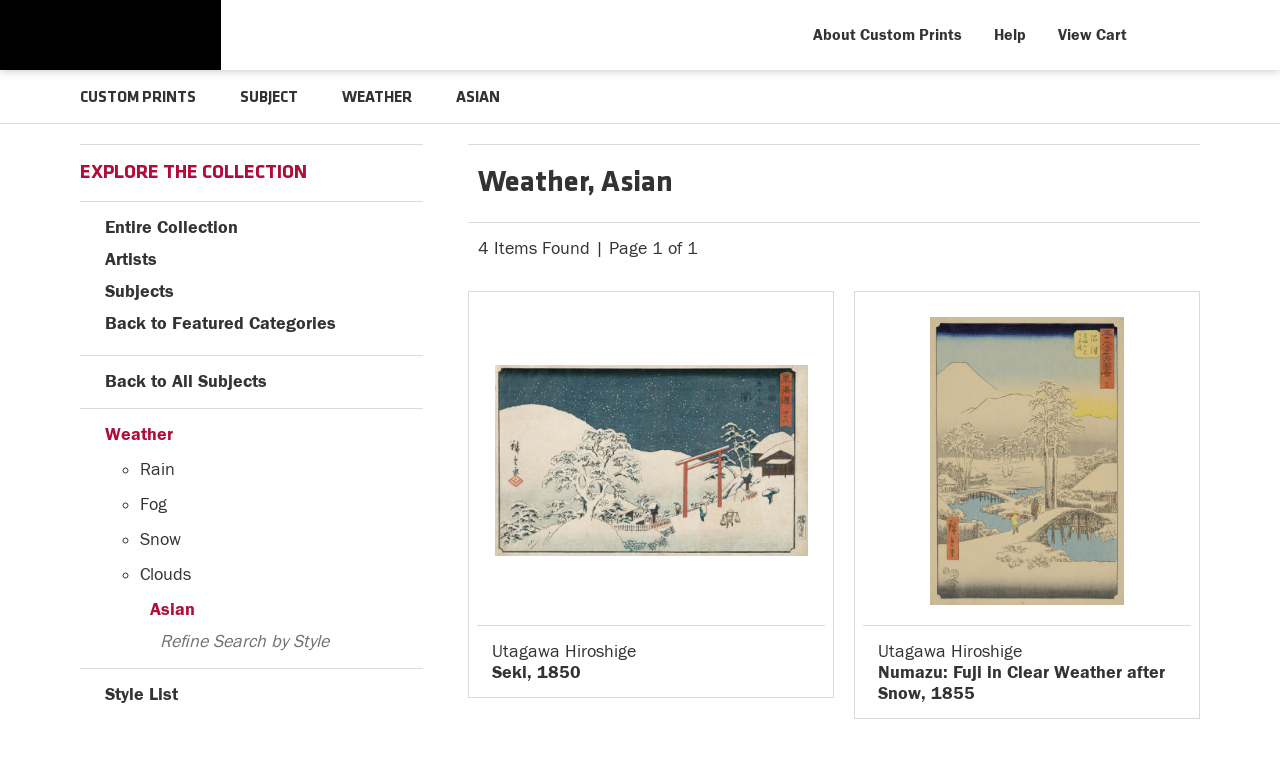

--- FILE ---
content_type: text/html; charset=UTF-8
request_url: https://prints.carnegieart.org/search/style/asian/subject/weather
body_size: 4703
content:
<!DOCTYPE html>
<html lang="en-US">
<head>
<meta http-equiv="content-type" content="text/html;charset=UTF-8" />
<title>Weather, Asian Prints - Carnegie Museum of Art - Custom Prints and Framing - prints.cmoa.org</title>
<meta name="title" content="Weather, Asian Prints - Carnegie Museum of Art - Custom Prints and Framing - prints.cmoa.org" />
<meta name="description" content="Weather, Asian Custom Prints from Carnegie Museum of Art - (4 items)" />
<meta name="viewport" content="width=device-width, initial-scale=1">
<link rel="icon" type="image/png" href="/img/cmoa/favicon-cmoa.png">
<script type="text/javascript" src="//ajax.googleapis.com/ajax/libs/jquery/1.12.0/jquery.min.js"></script>
<script type="text/javascript" src="/js/jquery-ui-1.10.3.custom.min.js"></script>
<script type="text/javascript" src="/js/slick.min.js"></script>
<script type="text/javascript" src="/js/global.js"></script>
<link rel="stylesheet" href="/css/vader/jquery-ui-1.10.3.custom.min.css" />
<script type="text/javascript" src="/js/autocomplete.js"></script>
<link rel="stylesheet" href="/css/normalize.css" type="text/css" />
<link rel="stylesheet" href="/css/slick.css" />
<link rel="stylesheet" href="/css/cmoa/slick-theme.css" />
<link rel="stylesheet" href="/css/cmoa/skeleton-1-2.css" type="text/css" />
<link rel="stylesheet" href="/css/cmoa/core-1-4.css?v=2" type="text/css" />
<link rel="stylesheet" href="/css/font-awesome.min.css" />
<script type="text/javascript" src="/js/responsive-skeleton-1-5.js"></script>
<script>
window.dataLayer = window.dataLayer || [];
window.dataLayer.push({
	'domain_config': {
		'domain_name': 'prints.carnegieart.org',
		'ua_id': 'UA-235248-78',
		'ua_id_rollup': 'UA-235248-49',
		'ga4_id': 'G-NY05G0NBSB',
		'ga4_id_rollup': 'G-P3D19VJ3BP'
	}});
</script>
<script>
window.dataLayer.push({
	'event': 'view_item_list',
	'ecommerce': {
		'impressions': [
			{
			'id': '480270',
			'name': 'Utagawa Hiroshige, Seki, 1850 (480270)',
			'position': 1,
			'list': '/subject/weather/style/asian'
		},
			{
			'id': '486969',
			'name': 'Utagawa Hiroshige, Numazu: Fuji in Clear Weather after Snow, 1855 (486969)',
			'position': 2,
			'list': '/subject/weather/style/asian'
		},
			{
			'id': '486965',
			'name': 'Utagawa Hiroshige, Yokkaichi: Mie River, c. 1831-1834 (486965)',
			'position': 3,
			'list': '/subject/weather/style/asian'
		},
			{
			'id': '511513',
			'name': 'Kawase Hasui, Snow at Inokashira (Inokashira no yuki), 1928 (511513)',
			'position': 4,
			'list': '/subject/weather/style/asian'
		},
			]
	}
});
</script>
<!-- CMOA - Google Tag Manager -->
<script>(function(w,d,s,l,i){w[l]=w[l]||[];w[l].push({'gtm.start':
new Date().getTime(),event:'gtm.js'});var f=d.getElementsByTagName(s)[0],
j=d.createElement(s),dl=l!='dataLayer'?'&l='+l:'';j.async=true;j.src=
'https://www.googletagmanager.com/gtm.js?id='+i+dl;f.parentNode.insertBefore(j,f);
})(window,document,'script','dataLayer','GTM-PTZDXRD');</script>
<!-- End Google Tag Manager -->
<!-- Google Tag Manager - Imagelab -->
<script>(function(w,d,s,l,i){w[l]=w[l]||[];w[l].push({'gtm.start':
new Date().getTime(),event:'gtm.js'});var f=d.getElementsByTagName(s)[0],
j=d.createElement(s),dl=l!='dataLayer'?'&l='+l:'';j.async=true;j.src=
'https://www.googletagmanager.com/gtm.js?id='+i+dl;f.parentNode.insertBefore(j,f);
})(window,document,'script','dataLayer','GTM-5HLSXV2');</script>
<!-- End Google Tag Manager -->
<meta property="og:url" content="https://prints.carnegieart.org/search/subject/weather/style/asian" />
<link rel="canonical" href="https://prints.carnegieart.org/search/subject/weather/style/asian" />
</head>
<body>
<!-- Google Tag Manager (noscript) -->
<noscript><iframe src="https://www.googletagmanager.com/ns.html?id=GTM-PTZDXRD" height="0" width="0" style="display:none;visibility:hidden"></iframe></noscript>
<noscript><iframe src="https://www.googletagmanager.com/ns.html?id=GTM-5HLSXV2" height="0" width="0" style="display:none;visibility:hidden"></iframe></noscript>
<!-- End Google Tag Manager (noscript) -->

<div class="row header-desktop header-full header-fixed-top">

	<div class="container container-body">

		<div class="container-inner">

			<div class="header-desktop-left">
				<a href="https://carnegieart.org"><div data-gtm-event="header-logo-cmoa" role="img" alt="Carnegie Museum of Art" class="header-logo-1"></div></a>
				<a href="/"><div data-gtm-event="header-logo-custom-prints" role="img" alt="CMOA Custom Prints" class="header-logo-2"></div></a>
			</div>

			<div class="header-desktop-right">

				<ul class="header-nav-right-list">

					<li><a data-gtm-event="header-about" href="/home/about">About Custom Prints</a></li>

					<li><a data-gtm-event="header-help" href="/home/help">Help</a></li>

					<li><a data-gtm-event="header-cart" href="/cart">View Cart</a></li>

					<li><a class="toggle-more"><div data-gtm-event="header-search" class="header-nav-icon-item header-icon-search"></div></a></li>

				</ul>

			</div>

		</div>

	</div>

</div>

<div class=" header-mobile header-full header-fixed-top row">

	<div class="container">

		<div class="row header-mobile-row">

			<div class="header-mobile-logo">

				<div class="header-mobile-logo-img">

					<a href="/"><img data-gtm-event="mobile-header-logo" src="/img/cmoa/cmoa-custom-prints-mobile-2.png" alt="Carnegie Museum of Art - Custom Prints" class="header-logo"></a>

				</div>

			</div>

			<div class="header-mobile-icon-wrap">

				<div id="header-mobile-right-nav" class="header-icon-more header-icon-mobile"><a data-gtm-event="mobile-header-more" class="toggle-more"></a></div>

			</div>

		</div>

	</div>

</div>

<div id="search-overlay">

	<form target="_top" method="get" action="/search_keyword/q_build/" class="search-box-form">
		<input class="search-box-input" type="text" value="" placeholder="Start Typing" name="q" id="header_search_box">
	</form>

	<div id="header-search-overlay-close" class="search-overlay-icon-close search-overlay-icon"><a class="toggle-more"></a></div>

</div>

<section class="crumb-trail-full">

	<div class="container crumb-trail">
		<div class="row">
			<div id="crumb-trail-left" class="crumb-trail-wrapper eight columns">
				<a href="/" class="noline">CUSTOM PRINTS</a><span class="crumb_trail_chevron"></span>SUBJECT<span class="crumb_trail_chevron"></span><h2>WEATHER</h2><span class="crumb_trail_chevron"></span><h2>ASIAN</h2>			</div>
			<div id="crumb-trail-right" class="crumb-trail-right text-right four columns"></div>
		</div>
	</div>

</section>

<div class="container">

	<div class="row">

			<div id="ixs-overlay" class="overlay">

		<div id="left-wrapper" class="four columns">			

			<div id="navigation-container" class="row">

				<div class="index_row_title"><span class="bold-text">NAVIGATION</span></div>
				<div class="index_line_margin_bottom"></div>				
				<div class="ixs-row ixs-row-bullet"><a data-gtm-event="mobile-header-home" href="/">Home</a></div>
				<div class="ixs-row ixs-row-bullet"><a data-gtm-event="mobile-header-about" href="/home/about/">About the Store</a></div>
				<div class="ixs-row ixs-row-bullet"><a data-gtm-event="mobile-header-help" href="/home/help/">Help and FAQs</a></div>
				<div class="ixs-row ixs-row-bullet"><a data-gtm-event="mobile-header-cart" href="/cart/">View Shopping Cart</a></div>				
				<div class="ixs-row ixs-row-bullet"><a data-gtm-event="mobile-header-store-out" href="https://cmoa.org">Visit cmoa.org</a></div>
				<div class="index_line_space_15"></div>
			
			</div>

			<div id="index-search-container" class="row">
				
				<div id="indexsearch">
					<div id="index_main">
	<div class="index_row_title"><span class="bold-text">EXPLORE THE COLLECTION</span></div>
	<div class="index_line_margin_bottom"></div>

	<div class="ixs-row ixs-row-arrow-right"><a data-gtm-event="ixs-all-prints-click" href="/search/collection/all">Entire Collection</a></div>
	<div class="ixs-row ixs-row-arrow-right"><a data-gtm-event="ixs-view-artists" onclick="ajax_load('#indexsearch', '/indexsearch/artist_alpha/');return false;" href="#">Artists</a></div>
	<div class="ixs-row ixs-row-arrow-right"><a data-gtm-event="ixs-view-subjects" onclick="ajax_load('#indexsearch', '/indexsearch/update/subject');return false;" href="#">Subjects</a></div>
	<div class="ixs-row ixs-row-arrow-left"><a data-gtm-event="ixs-view-back-to-features" onclick="ajax_load('#indexsearch', '/indexsearch/base');return false;"  href="#">Back to Featured Categories</a></div>
	<div class="index_line_space_15"></div>
	<div class="index_line"></div>
<div class="index_row_back_arrow ixs-row ixs-row-arrow-left" style="margin-bottom:7px;"><a data-gtm-event="ixs-tag-list-click" href="#" onclick="ajax_load('#indexsearch', '/indexsearch/update/subject/');return false;">Back to All Subjects</a></div><div class="index_line"></div><div class="index_row_arrow is_selected"><a data-gtm-event="ixs-tag-list-click" href="/search/subject/weather" target="_top">Weather</a></div><ul id="selected_index_list" style="margin-left:10px;"><ul class="index_list_child" id="selected-child"><li class="index_list_item"><a data-gtm-event="ixs-tag-list-click" href="/search/subject/rain" target="_top">Rain</a><li class="index_list_item"><a data-gtm-event="ixs-tag-list-click" href="/search/subject/fog" target="_top">Fog</a><li class="index_list_item"><a data-gtm-event="ixs-tag-list-click" href="/search/subject/snow" target="_top">Snow</a><li class="index_list_item"><a data-gtm-event="ixs-tag-list-click" href="/search/subject/clouds" target="_top">Clouds</a></ul></ul><div class="index_row_subcat is_selected" style="margin-left:30px;"><a data-gtm-event="ixs-tag-list-click" href="/search/subject/weather/style/asian" target="_top">Asian</a></div><div class="index_row_subcat" style="margin-left:40px;"><span class="index_row_subcat_refine_text">Refine Search by Style</span></div><div class="index_line"></div>
		<div id="index_main_iframe">
<div class="index_row_arrow ixs-row ixs-row-bullet" style="margin-bottom:10px;">Style List</div><ul id="index_list"><li class="index_list_item"><a data-gtm-event="ixs-tag-list-click" href="/search/subject/weather/style/american" target="_top">American</a></li><li class="index_list_item"><a data-gtm-event="ixs-tag-list-click" href="/search/subject/weather/style/asian" target="_top">Asian</a></li><li class="index_list_item"><a data-gtm-event="ixs-tag-list-click" href="/search/subject/weather/style/european" target="_top">European</a></li><li class="index_list_item"><a data-gtm-event="ixs-tag-list-click" href="/search/subject/weather/style/hudson+river+school" target="_top">Hudson River School</a></li><li class="index_list_item"><a data-gtm-event="ixs-tag-list-click" href="/search/subject/weather/style/impressionism" target="_top">Impressionism</a></li><li class="index_list_item"><a data-gtm-event="ixs-tag-list-click" href="/search/subject/weather/style/japanese" target="_top">Japanese</a></li><li class="index_list_item"><a data-gtm-event="ixs-tag-list-click" href="/search/subject/weather/style/mid+century" target="_top">Mid Century</a></li><li class="index_list_item"><a data-gtm-event="ixs-tag-list-click" href="/search/subject/weather/style/modernism" target="_top">Modernism</a></li><li class="index_list_item"><a data-gtm-event="ixs-tag-list-click" href="/search/subject/weather/style/paintings" target="_top">Paintings</a></li><li class="index_list_item"><a data-gtm-event="ixs-tag-list-click" href="/search/subject/weather/style/photography" target="_top">Photography</a></li><li class="index_list_item"><a data-gtm-event="ixs-tag-list-click" href="/search/subject/weather/style/post-impressionism" target="_top">Post-Impressionism</a></li><li class="index_list_item"><a data-gtm-event="ixs-tag-list-click" href="/search/subject/weather/style/precisionism" target="_top">Precisionism</a></li><li class="index_list_item"><a data-gtm-event="ixs-tag-list-click" href="/search/subject/weather/style/prints" target="_top">Prints</a></li><li class="index_list_item"><a data-gtm-event="ixs-tag-list-click" href="/search/subject/weather/style/romanticism" target="_top">Romanticism</a></li></ul>		</div>
		<div class="index_line"></div>

</div>
				</div>
			
			</div>

		</div>

	</div>
		<div id="body-container" class="eight columns">
			
			<div class="row">
				
				<div class="search-results-title-box row" class="clearfix">
					<div class="search-results-title-text"><h2>Weather, Asian</h2></div>						
				</div>

				<div class="search-results-tools row">
					<div class="search-results-pagination-head-text"><h2>4 Items Found | Page 1 of 1</h2></div>	
					<div class="search-results-pagination-head-buttons"></div>
				</div>

			</div>
			
			<div class="search-results-wrapped row">
			
	<div class="result-item-responsive row">

	<div class="search-item-wrap">

		<div class="search-item-image-wrap-responsive">
			
			<a href="/detail/480270/hiroshige-seki-1850" data-gtm-event="product-click" data-list="/subject/weather/style/asian" data-name="Utagawa Hiroshige, Seki, 1850 (480270)" data-id="480270" data-pos="1" class="search-item-image-hover"><img src="/vitruvius/render/400/480270.jpg" class="search-item-image-responsive" alt="Utagawa Hiroshige - Seki, 1850" /></a>

		</div>

		<hr class="gray-line">

		<div class="search-item-info-wrap">
					
			<h3><span class="search-item-title"><span>Utagawa Hiroshige</span><br /><b>Seki, 1850</b></span></h3>

		</div>

	</div>
	
</div>

<div class="result-item-responsive result-item-responsive-even row">

	<div class="search-item-wrap">

		<div class="search-item-image-wrap-responsive">
			
			<a href="/detail/486969/hiroshige-numazu-fuji-in-clear-weather-after-snow-1855" data-gtm-event="product-click" data-list="/subject/weather/style/asian" data-name="Utagawa Hiroshige, Numazu: Fuji in Clear Weather after Snow, 1855 (486969)" data-id="486969" data-pos="2" class="search-item-image-hover"><img src="/vitruvius/render/400/486969.jpg" class="search-item-image-responsive" alt="Utagawa Hiroshige - Numazu: Fuji in Clear Weather after Snow, 1855" /></a>

		</div>

		<hr class="gray-line">

		<div class="search-item-info-wrap">
					
			<h3><span class="search-item-title"><span>Utagawa Hiroshige</span><br /><b>Numazu: Fuji in Clear Weather after Snow, 1855</b></span></h3>

		</div>

	</div>
	
</div>


<div class="row"></div>

<div class="result-item-responsive row">

	<div class="search-item-wrap">

		<div class="search-item-image-wrap-responsive">
			
			<a href="/detail/486965/hiroshige-yokkaichi-mie-river-c.-1831-1834" data-gtm-event="product-click" data-list="/subject/weather/style/asian" data-name="Utagawa Hiroshige, Yokkaichi: Mie River, c. 1831-1834 (486965)" data-id="486965" data-pos="3" class="search-item-image-hover"><img src="/vitruvius/render/400/486965.jpg" class="search-item-image-responsive" alt="Utagawa Hiroshige - Yokkaichi: Mie River, c. 1831-1834" /></a>

		</div>

		<hr class="gray-line">

		<div class="search-item-info-wrap">
					
			<h3><span class="search-item-title"><span>Utagawa Hiroshige</span><br /><b>Yokkaichi: Mie River, c. 1831-1834</b></span></h3>

		</div>

	</div>
	
</div>

<div class="result-item-responsive result-item-responsive-even row">

	<div class="search-item-wrap">

		<div class="search-item-image-wrap-responsive">
			
			<a href="/detail/511513/hasui-snow-at-inokashira-inokashira-no-yuki-1928" data-gtm-event="product-click" data-list="/subject/weather/style/asian" data-name="Kawase Hasui, Snow at Inokashira (Inokashira no yuki), 1928 (511513)" data-id="511513" data-pos="4" class="search-item-image-hover"><img src="/vitruvius/render/400/511513.jpg" class="search-item-image-responsive" alt="Kawase Hasui - Snow at Inokashira (Inokashira no yuki), 1928" /></a>

		</div>

		<hr class="gray-line">

		<div class="search-item-info-wrap">
					
			<h3><span class="search-item-title"><span>Kawase Hasui</span><br /><b>Snow at Inokashira (Inokashira no yuki), 1928</b></span></h3>

		</div>

	</div>
	
</div>


<div class="row"></div>

			</div>				
	
		</div>

	</div>

</div>
	</div> <!-- closes container-inner -->

</div>

<div class="footer">

	<div class="container row">

		<div class="four columns">

			<div class="six columns">

				<img src="/img/cmoa/cmoa-square-logo-500.png" alt="Carnegia Museum of Art - Custom Prints" class="footer-logo">

			</div>

			<div class="six columns">

				4400 Forbes Avenue<br />
				Pittsburgh, PA 15213<br />
				(412) 622-3216<br /><br />
				<p>
				<span class="footer-small-text">One of the four <a data-gtm-event="footer-out-carnegie-museums" href="https://carnegiemuseums.org/" class="brand-color" target="_blank">Carnegie Museums of Pittsburgh</a></span>
				</p>

			</div>

		</div>

		<div class="five columns">

			<div class="six columns">
				<strong>Carnegie Museum of Art Custom Prints</strong>
				<hr class="footer-line">
				<ul class="footer-list">
					<li><a data-gtm-event="footer-about" href="/home/about">About Carnegie Museum of Art Custom Prints</a></li>
					<li><a data-gtm-event="footer-help" href="/home/help">Help and FAQs</a></li>
					<li><a data-gtm-event="footer-contact" href="/home/contact">Contact Info</a></li>
					<li><a data-gtm-event="footer-cart" href="/cart">Shopping Cart</a></li>
				</ul>
			</div>

			<div class="six columns">
				<strong>Carnegie Museum of Art</strong>
				<hr class="footer-line">
				<ul class="footer-list">
					<li><a data-gtm-event="footer-out-main-site" href="https://carnegieart.org/" target="_blank">Back to carnegieart.org</a></li>
					<li><a data-gtm-event="footer-out-main-site-visit" href="https://carnegieart.org/visit/come-visit/" target="_blank">Visit</a></li>
					<li><a data-gtm-event="footer-out-main-site-programs" href="https://carnegieart.org/events/calendar/" target="_blank">Events & Programs</a></li>
					<li><a data-gtm-event="footer-out-main-site-join" href="https://carnegieart.org/visit/ways-to-give/membership/" target="_blank">Support</a></li>
				</ul>
			</div>

		</div>

		<div class="three columns">

			<div id="footer-social-icon-list">
				<a data-gtm-event="footer-facebook" href="https://www.facebook.com/CarnegieMuseumofArt"><div class="fa fa-facebook-square"></div></a>
				<a data-gtm-event="footer-twitter" href="https://twitter.com/cmoa"><div class="fa fa-twitter"></div></a>
				<a data-gtm-event="footer-instagram" href="https://www.instagram.com/carnegiemuseumofart/"><div class="fa fa-instagram"></div></a>
				<a data-gtm-event="footer-vimeo" href="https://vimeo.com/cmoa"><div class="fa fa-vimeo"></div></a>

			</div>

		</div>

	</div>

</div>

<div class="footer-copyright">

	<div class="container">

		<div class="row">

			<div class="eight columns">

				Copyright &copy; 2026 Carnegie Museum of Art, Carnegie Institute
				<span class="legal_link"><a data-gtm-event="footer-out-terms" href="https://cmoa.org/about/terms-of-use/" target="_blank" class="brand-color brand-color-line">Terms of Use</a></span>
				<span class="legal_link"><a data-gtm-event="footer-out-privacy" href="https://carnegiemuseums.org/privacy-policy/" target="_blank" class="brand-color brand-color-line">Privacy Policy</a></span>
				<span class="legal_link"><a data-gtm-event="footer-out-accessibility" href="https://cmoa.org/visit/accessibility/" class="brand-color brand-color-line">Accessibility</a></span>

			</div>

			<div class="four columns">

				<a href="https://www.imagelab.co/" target="blank"><div class="footer-service-label u-pull-right"></div></a>

			</div>

		</div>

	</div>

</div>

</body>